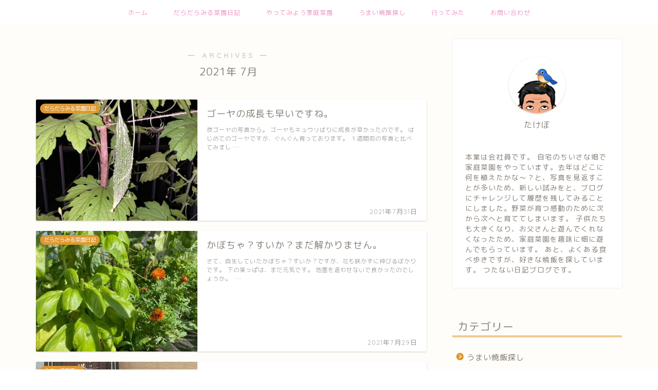

--- FILE ---
content_type: text/html; charset=UTF-8
request_url: https://comfortable-takebowki.com/2021/07
body_size: 20579
content:
<!DOCTYPE html>
<html lang="ja">
<head prefix="og: http://ogp.me/ns# fb: http://ogp.me/ns/fb# article: http://ogp.me/ns/article#">
<meta charset="utf-8">
<meta http-equiv="X-UA-Compatible" content="IE=edge">
<meta name="viewport" content="width=device-width, initial-scale=1">
<!-- ここからOGP -->
<meta property="og:type" content="blog">
<meta property="og:title" content="はにおの家庭菜園日記｜">
<meta property="og:url" content="https://comfortable-takebowki.com">
<meta property="og:description" content="">
<meta property="og:image" content="http://jin-demo.jp/demo-9/wp-content/uploads/2019/03/ogp-1.png">
<meta property="og:site_name" content="はにおの家庭菜園日記">
<meta property="fb:admins" content="">
<meta name="twitter:card" content="summary_large_image">
<!-- ここまでOGP --> 

<link rel="canonical" href="https://comfortable-takebowki.com">
<title>7月, 2021 - はにおの家庭菜園日記</title>

		<!-- All in One SEO 4.8.0 - aioseo.com -->
	<meta name="robots" content="max-image-preview:large" />
	<meta name="google-site-verification" content="EC9LF2WdWo0V8tCE5natV7AXk1KB1JzXK2kkTbeWmQQ" />
	<link rel="canonical" href="https://comfortable-takebowki.com/2021/07" />
	<link rel="next" href="https://comfortable-takebowki.com/2021/07/page/2" />
	<meta name="generator" content="All in One SEO (AIOSEO) 4.8.0" />
		<script type="application/ld+json" class="aioseo-schema">
			{"@context":"https:\/\/schema.org","@graph":[{"@type":"BreadcrumbList","@id":"https:\/\/comfortable-takebowki.com\/2021\/07#breadcrumblist","itemListElement":[{"@type":"ListItem","@id":"https:\/\/comfortable-takebowki.com\/#listItem","position":1,"name":"\u5bb6","item":"https:\/\/comfortable-takebowki.com\/","nextItem":{"@type":"ListItem","@id":"https:\/\/comfortable-takebowki.com\/2021\/#listItem","name":"2021"}},{"@type":"ListItem","@id":"https:\/\/comfortable-takebowki.com\/2021\/#listItem","position":2,"name":"2021","item":"https:\/\/comfortable-takebowki.com\/2021\/","nextItem":{"@type":"ListItem","@id":"https:\/\/comfortable-takebowki.com\/2021\/07\/#listItem","name":"7\u6708, 2021"},"previousItem":{"@type":"ListItem","@id":"https:\/\/comfortable-takebowki.com\/#listItem","name":"\u5bb6"}},{"@type":"ListItem","@id":"https:\/\/comfortable-takebowki.com\/2021\/07\/#listItem","position":3,"name":"7\u6708, 2021","previousItem":{"@type":"ListItem","@id":"https:\/\/comfortable-takebowki.com\/2021\/#listItem","name":"2021"}}]},{"@type":"CollectionPage","@id":"https:\/\/comfortable-takebowki.com\/2021\/07#collectionpage","url":"https:\/\/comfortable-takebowki.com\/2021\/07","name":"7\u6708, 2021 - \u306f\u306b\u304a\u306e\u5bb6\u5ead\u83dc\u5712\u65e5\u8a18","inLanguage":"ja","isPartOf":{"@id":"https:\/\/comfortable-takebowki.com\/#website"},"breadcrumb":{"@id":"https:\/\/comfortable-takebowki.com\/2021\/07#breadcrumblist"}},{"@type":"Organization","@id":"https:\/\/comfortable-takebowki.com\/#organization","name":"\u3053\u3093\u3075\u3049\u305f\u30d6\u30ed\u30b0","url":"https:\/\/comfortable-takebowki.com\/"},{"@type":"WebSite","@id":"https:\/\/comfortable-takebowki.com\/#website","url":"https:\/\/comfortable-takebowki.com\/","name":"\u306f\u306b\u304a\u306e\u5bb6\u5ead\u83dc\u5712\u65e5\u8a18","inLanguage":"ja","publisher":{"@id":"https:\/\/comfortable-takebowki.com\/#organization"}}]}
		</script>
		<!-- All in One SEO -->

<link rel='dns-prefetch' href='//cdnjs.cloudflare.com' />
<link rel="alternate" type="application/rss+xml" title="はにおの家庭菜園日記 &raquo; フィード" href="https://comfortable-takebowki.com/feed" />
<link rel="alternate" type="application/rss+xml" title="はにおの家庭菜園日記 &raquo; コメントフィード" href="https://comfortable-takebowki.com/comments/feed" />
<style id='wp-img-auto-sizes-contain-inline-css' type='text/css'>
img:is([sizes=auto i],[sizes^="auto," i]){contain-intrinsic-size:3000px 1500px}
/*# sourceURL=wp-img-auto-sizes-contain-inline-css */
</style>
<style id='wp-emoji-styles-inline-css' type='text/css'>

	img.wp-smiley, img.emoji {
		display: inline !important;
		border: none !important;
		box-shadow: none !important;
		height: 1em !important;
		width: 1em !important;
		margin: 0 0.07em !important;
		vertical-align: -0.1em !important;
		background: none !important;
		padding: 0 !important;
	}
/*# sourceURL=wp-emoji-styles-inline-css */
</style>
<style id='wp-block-library-inline-css' type='text/css'>
:root{--wp-block-synced-color:#7a00df;--wp-block-synced-color--rgb:122,0,223;--wp-bound-block-color:var(--wp-block-synced-color);--wp-editor-canvas-background:#ddd;--wp-admin-theme-color:#007cba;--wp-admin-theme-color--rgb:0,124,186;--wp-admin-theme-color-darker-10:#006ba1;--wp-admin-theme-color-darker-10--rgb:0,107,160.5;--wp-admin-theme-color-darker-20:#005a87;--wp-admin-theme-color-darker-20--rgb:0,90,135;--wp-admin-border-width-focus:2px}@media (min-resolution:192dpi){:root{--wp-admin-border-width-focus:1.5px}}.wp-element-button{cursor:pointer}:root .has-very-light-gray-background-color{background-color:#eee}:root .has-very-dark-gray-background-color{background-color:#313131}:root .has-very-light-gray-color{color:#eee}:root .has-very-dark-gray-color{color:#313131}:root .has-vivid-green-cyan-to-vivid-cyan-blue-gradient-background{background:linear-gradient(135deg,#00d084,#0693e3)}:root .has-purple-crush-gradient-background{background:linear-gradient(135deg,#34e2e4,#4721fb 50%,#ab1dfe)}:root .has-hazy-dawn-gradient-background{background:linear-gradient(135deg,#faaca8,#dad0ec)}:root .has-subdued-olive-gradient-background{background:linear-gradient(135deg,#fafae1,#67a671)}:root .has-atomic-cream-gradient-background{background:linear-gradient(135deg,#fdd79a,#004a59)}:root .has-nightshade-gradient-background{background:linear-gradient(135deg,#330968,#31cdcf)}:root .has-midnight-gradient-background{background:linear-gradient(135deg,#020381,#2874fc)}:root{--wp--preset--font-size--normal:16px;--wp--preset--font-size--huge:42px}.has-regular-font-size{font-size:1em}.has-larger-font-size{font-size:2.625em}.has-normal-font-size{font-size:var(--wp--preset--font-size--normal)}.has-huge-font-size{font-size:var(--wp--preset--font-size--huge)}.has-text-align-center{text-align:center}.has-text-align-left{text-align:left}.has-text-align-right{text-align:right}.has-fit-text{white-space:nowrap!important}#end-resizable-editor-section{display:none}.aligncenter{clear:both}.items-justified-left{justify-content:flex-start}.items-justified-center{justify-content:center}.items-justified-right{justify-content:flex-end}.items-justified-space-between{justify-content:space-between}.screen-reader-text{border:0;clip-path:inset(50%);height:1px;margin:-1px;overflow:hidden;padding:0;position:absolute;width:1px;word-wrap:normal!important}.screen-reader-text:focus{background-color:#ddd;clip-path:none;color:#444;display:block;font-size:1em;height:auto;left:5px;line-height:normal;padding:15px 23px 14px;text-decoration:none;top:5px;width:auto;z-index:100000}html :where(.has-border-color){border-style:solid}html :where([style*=border-top-color]){border-top-style:solid}html :where([style*=border-right-color]){border-right-style:solid}html :where([style*=border-bottom-color]){border-bottom-style:solid}html :where([style*=border-left-color]){border-left-style:solid}html :where([style*=border-width]){border-style:solid}html :where([style*=border-top-width]){border-top-style:solid}html :where([style*=border-right-width]){border-right-style:solid}html :where([style*=border-bottom-width]){border-bottom-style:solid}html :where([style*=border-left-width]){border-left-style:solid}html :where(img[class*=wp-image-]){height:auto;max-width:100%}:where(figure){margin:0 0 1em}html :where(.is-position-sticky){--wp-admin--admin-bar--position-offset:var(--wp-admin--admin-bar--height,0px)}@media screen and (max-width:600px){html :where(.is-position-sticky){--wp-admin--admin-bar--position-offset:0px}}

/*# sourceURL=wp-block-library-inline-css */
</style><style id='global-styles-inline-css' type='text/css'>
:root{--wp--preset--aspect-ratio--square: 1;--wp--preset--aspect-ratio--4-3: 4/3;--wp--preset--aspect-ratio--3-4: 3/4;--wp--preset--aspect-ratio--3-2: 3/2;--wp--preset--aspect-ratio--2-3: 2/3;--wp--preset--aspect-ratio--16-9: 16/9;--wp--preset--aspect-ratio--9-16: 9/16;--wp--preset--color--black: #000000;--wp--preset--color--cyan-bluish-gray: #abb8c3;--wp--preset--color--white: #ffffff;--wp--preset--color--pale-pink: #f78da7;--wp--preset--color--vivid-red: #cf2e2e;--wp--preset--color--luminous-vivid-orange: #ff6900;--wp--preset--color--luminous-vivid-amber: #fcb900;--wp--preset--color--light-green-cyan: #7bdcb5;--wp--preset--color--vivid-green-cyan: #00d084;--wp--preset--color--pale-cyan-blue: #8ed1fc;--wp--preset--color--vivid-cyan-blue: #0693e3;--wp--preset--color--vivid-purple: #9b51e0;--wp--preset--gradient--vivid-cyan-blue-to-vivid-purple: linear-gradient(135deg,rgb(6,147,227) 0%,rgb(155,81,224) 100%);--wp--preset--gradient--light-green-cyan-to-vivid-green-cyan: linear-gradient(135deg,rgb(122,220,180) 0%,rgb(0,208,130) 100%);--wp--preset--gradient--luminous-vivid-amber-to-luminous-vivid-orange: linear-gradient(135deg,rgb(252,185,0) 0%,rgb(255,105,0) 100%);--wp--preset--gradient--luminous-vivid-orange-to-vivid-red: linear-gradient(135deg,rgb(255,105,0) 0%,rgb(207,46,46) 100%);--wp--preset--gradient--very-light-gray-to-cyan-bluish-gray: linear-gradient(135deg,rgb(238,238,238) 0%,rgb(169,184,195) 100%);--wp--preset--gradient--cool-to-warm-spectrum: linear-gradient(135deg,rgb(74,234,220) 0%,rgb(151,120,209) 20%,rgb(207,42,186) 40%,rgb(238,44,130) 60%,rgb(251,105,98) 80%,rgb(254,248,76) 100%);--wp--preset--gradient--blush-light-purple: linear-gradient(135deg,rgb(255,206,236) 0%,rgb(152,150,240) 100%);--wp--preset--gradient--blush-bordeaux: linear-gradient(135deg,rgb(254,205,165) 0%,rgb(254,45,45) 50%,rgb(107,0,62) 100%);--wp--preset--gradient--luminous-dusk: linear-gradient(135deg,rgb(255,203,112) 0%,rgb(199,81,192) 50%,rgb(65,88,208) 100%);--wp--preset--gradient--pale-ocean: linear-gradient(135deg,rgb(255,245,203) 0%,rgb(182,227,212) 50%,rgb(51,167,181) 100%);--wp--preset--gradient--electric-grass: linear-gradient(135deg,rgb(202,248,128) 0%,rgb(113,206,126) 100%);--wp--preset--gradient--midnight: linear-gradient(135deg,rgb(2,3,129) 0%,rgb(40,116,252) 100%);--wp--preset--font-size--small: 13px;--wp--preset--font-size--medium: 20px;--wp--preset--font-size--large: 36px;--wp--preset--font-size--x-large: 42px;--wp--preset--spacing--20: 0.44rem;--wp--preset--spacing--30: 0.67rem;--wp--preset--spacing--40: 1rem;--wp--preset--spacing--50: 1.5rem;--wp--preset--spacing--60: 2.25rem;--wp--preset--spacing--70: 3.38rem;--wp--preset--spacing--80: 5.06rem;--wp--preset--shadow--natural: 6px 6px 9px rgba(0, 0, 0, 0.2);--wp--preset--shadow--deep: 12px 12px 50px rgba(0, 0, 0, 0.4);--wp--preset--shadow--sharp: 6px 6px 0px rgba(0, 0, 0, 0.2);--wp--preset--shadow--outlined: 6px 6px 0px -3px rgb(255, 255, 255), 6px 6px rgb(0, 0, 0);--wp--preset--shadow--crisp: 6px 6px 0px rgb(0, 0, 0);}:where(.is-layout-flex){gap: 0.5em;}:where(.is-layout-grid){gap: 0.5em;}body .is-layout-flex{display: flex;}.is-layout-flex{flex-wrap: wrap;align-items: center;}.is-layout-flex > :is(*, div){margin: 0;}body .is-layout-grid{display: grid;}.is-layout-grid > :is(*, div){margin: 0;}:where(.wp-block-columns.is-layout-flex){gap: 2em;}:where(.wp-block-columns.is-layout-grid){gap: 2em;}:where(.wp-block-post-template.is-layout-flex){gap: 1.25em;}:where(.wp-block-post-template.is-layout-grid){gap: 1.25em;}.has-black-color{color: var(--wp--preset--color--black) !important;}.has-cyan-bluish-gray-color{color: var(--wp--preset--color--cyan-bluish-gray) !important;}.has-white-color{color: var(--wp--preset--color--white) !important;}.has-pale-pink-color{color: var(--wp--preset--color--pale-pink) !important;}.has-vivid-red-color{color: var(--wp--preset--color--vivid-red) !important;}.has-luminous-vivid-orange-color{color: var(--wp--preset--color--luminous-vivid-orange) !important;}.has-luminous-vivid-amber-color{color: var(--wp--preset--color--luminous-vivid-amber) !important;}.has-light-green-cyan-color{color: var(--wp--preset--color--light-green-cyan) !important;}.has-vivid-green-cyan-color{color: var(--wp--preset--color--vivid-green-cyan) !important;}.has-pale-cyan-blue-color{color: var(--wp--preset--color--pale-cyan-blue) !important;}.has-vivid-cyan-blue-color{color: var(--wp--preset--color--vivid-cyan-blue) !important;}.has-vivid-purple-color{color: var(--wp--preset--color--vivid-purple) !important;}.has-black-background-color{background-color: var(--wp--preset--color--black) !important;}.has-cyan-bluish-gray-background-color{background-color: var(--wp--preset--color--cyan-bluish-gray) !important;}.has-white-background-color{background-color: var(--wp--preset--color--white) !important;}.has-pale-pink-background-color{background-color: var(--wp--preset--color--pale-pink) !important;}.has-vivid-red-background-color{background-color: var(--wp--preset--color--vivid-red) !important;}.has-luminous-vivid-orange-background-color{background-color: var(--wp--preset--color--luminous-vivid-orange) !important;}.has-luminous-vivid-amber-background-color{background-color: var(--wp--preset--color--luminous-vivid-amber) !important;}.has-light-green-cyan-background-color{background-color: var(--wp--preset--color--light-green-cyan) !important;}.has-vivid-green-cyan-background-color{background-color: var(--wp--preset--color--vivid-green-cyan) !important;}.has-pale-cyan-blue-background-color{background-color: var(--wp--preset--color--pale-cyan-blue) !important;}.has-vivid-cyan-blue-background-color{background-color: var(--wp--preset--color--vivid-cyan-blue) !important;}.has-vivid-purple-background-color{background-color: var(--wp--preset--color--vivid-purple) !important;}.has-black-border-color{border-color: var(--wp--preset--color--black) !important;}.has-cyan-bluish-gray-border-color{border-color: var(--wp--preset--color--cyan-bluish-gray) !important;}.has-white-border-color{border-color: var(--wp--preset--color--white) !important;}.has-pale-pink-border-color{border-color: var(--wp--preset--color--pale-pink) !important;}.has-vivid-red-border-color{border-color: var(--wp--preset--color--vivid-red) !important;}.has-luminous-vivid-orange-border-color{border-color: var(--wp--preset--color--luminous-vivid-orange) !important;}.has-luminous-vivid-amber-border-color{border-color: var(--wp--preset--color--luminous-vivid-amber) !important;}.has-light-green-cyan-border-color{border-color: var(--wp--preset--color--light-green-cyan) !important;}.has-vivid-green-cyan-border-color{border-color: var(--wp--preset--color--vivid-green-cyan) !important;}.has-pale-cyan-blue-border-color{border-color: var(--wp--preset--color--pale-cyan-blue) !important;}.has-vivid-cyan-blue-border-color{border-color: var(--wp--preset--color--vivid-cyan-blue) !important;}.has-vivid-purple-border-color{border-color: var(--wp--preset--color--vivid-purple) !important;}.has-vivid-cyan-blue-to-vivid-purple-gradient-background{background: var(--wp--preset--gradient--vivid-cyan-blue-to-vivid-purple) !important;}.has-light-green-cyan-to-vivid-green-cyan-gradient-background{background: var(--wp--preset--gradient--light-green-cyan-to-vivid-green-cyan) !important;}.has-luminous-vivid-amber-to-luminous-vivid-orange-gradient-background{background: var(--wp--preset--gradient--luminous-vivid-amber-to-luminous-vivid-orange) !important;}.has-luminous-vivid-orange-to-vivid-red-gradient-background{background: var(--wp--preset--gradient--luminous-vivid-orange-to-vivid-red) !important;}.has-very-light-gray-to-cyan-bluish-gray-gradient-background{background: var(--wp--preset--gradient--very-light-gray-to-cyan-bluish-gray) !important;}.has-cool-to-warm-spectrum-gradient-background{background: var(--wp--preset--gradient--cool-to-warm-spectrum) !important;}.has-blush-light-purple-gradient-background{background: var(--wp--preset--gradient--blush-light-purple) !important;}.has-blush-bordeaux-gradient-background{background: var(--wp--preset--gradient--blush-bordeaux) !important;}.has-luminous-dusk-gradient-background{background: var(--wp--preset--gradient--luminous-dusk) !important;}.has-pale-ocean-gradient-background{background: var(--wp--preset--gradient--pale-ocean) !important;}.has-electric-grass-gradient-background{background: var(--wp--preset--gradient--electric-grass) !important;}.has-midnight-gradient-background{background: var(--wp--preset--gradient--midnight) !important;}.has-small-font-size{font-size: var(--wp--preset--font-size--small) !important;}.has-medium-font-size{font-size: var(--wp--preset--font-size--medium) !important;}.has-large-font-size{font-size: var(--wp--preset--font-size--large) !important;}.has-x-large-font-size{font-size: var(--wp--preset--font-size--x-large) !important;}
/*# sourceURL=global-styles-inline-css */
</style>

<style id='classic-theme-styles-inline-css' type='text/css'>
/*! This file is auto-generated */
.wp-block-button__link{color:#fff;background-color:#32373c;border-radius:9999px;box-shadow:none;text-decoration:none;padding:calc(.667em + 2px) calc(1.333em + 2px);font-size:1.125em}.wp-block-file__button{background:#32373c;color:#fff;text-decoration:none}
/*# sourceURL=/wp-includes/css/classic-themes.min.css */
</style>
<link rel='stylesheet' id='contact-form-7-css' href='https://comfortable-takebowki.com/wp-content/plugins/contact-form-7/includes/css/styles.css?ver=6.0.5' type='text/css' media='all' />
<link rel='stylesheet' id='parent-style-css' href='https://comfortable-takebowki.com/wp-content/themes/jin/style.css?ver=6.9' type='text/css' media='all' />
<link rel='stylesheet' id='theme-style-css' href='https://comfortable-takebowki.com/wp-content/themes/jin-child/style.css?ver=6.9' type='text/css' media='all' />
<link rel='stylesheet' id='swiper-style-css' href='https://cdnjs.cloudflare.com/ajax/libs/Swiper/4.0.7/css/swiper.min.css?ver=6.9' type='text/css' media='all' />
<link rel='stylesheet' id='newpost-catch-css' href='https://comfortable-takebowki.com/wp-content/plugins/newpost-catch/style.css?ver=6.9' type='text/css' media='all' />
<style id='quads-styles-inline-css' type='text/css'>

    .quads-location ins.adsbygoogle {
        background: transparent !important;
    }.quads-location .quads_rotator_img{ opacity:1 !important;}
    .quads.quads_ad_container { display: grid; grid-template-columns: auto; grid-gap: 10px; padding: 10px; }
    .grid_image{animation: fadeIn 0.5s;-webkit-animation: fadeIn 0.5s;-moz-animation: fadeIn 0.5s;
        -o-animation: fadeIn 0.5s;-ms-animation: fadeIn 0.5s;}
    .quads-ad-label { font-size: 12px; text-align: center; color: #333;}
    .quads_click_impression { display: none;} .quads-location, .quads-ads-space{max-width:100%;} @media only screen and (max-width: 480px) { .quads-ads-space, .penci-builder-element .quads-ads-space{max-width:340px;}}
/*# sourceURL=quads-styles-inline-css */
</style>
<script type="text/javascript" src="https://comfortable-takebowki.com/wp-includes/js/jquery/jquery.min.js?ver=3.7.1" id="jquery-core-js"></script>
<script type="text/javascript" src="https://comfortable-takebowki.com/wp-includes/js/jquery/jquery-migrate.min.js?ver=3.4.1" id="jquery-migrate-js"></script>
<script type="text/javascript" id="quads-scripts-js-extra">
/* <![CDATA[ */
var quads = {"version":"2.0.88","allowed_click":"3","quads_click_limit":"3","quads_ban_duration":"7"};
//# sourceURL=quads-scripts-js-extra
/* ]]> */
</script>
<script type="text/javascript" src="https://comfortable-takebowki.com/wp-content/plugins/quick-adsense-reloaded/assets/js/fraud_protection.min.js?ver=2.0.88" id="quads-scripts-js"></script>
<link rel="https://api.w.org/" href="https://comfortable-takebowki.com/wp-json/" /><script src="//pagead2.googlesyndication.com/pagead/js/adsbygoogle.js"></script><script>document.cookie = 'quads_browser_width='+screen.width;</script>	<style type="text/css">
		#wrapper {
			background-color: #fffdf9;
			background-image: url();
					}

		.related-entry-headline-text span:before,
		#comment-title span:before,
		#reply-title span:before {
			background-color: #dd962c;
			border-color: #dd962c !important;
		}

		#breadcrumb:after,
		#page-top a {
			background-color: #c9b29b;
		}

		#footer-widget-area {
			background-color: #c9b29b;
			border: none !important;
		}

		.footer-inner a #copyright,
		#copyright-center {
			border-color: taransparent !important;
			color: #847d76 !important;
		}

		.page-top-footer a {
			color: #c9b29b !important;
		}

		#breadcrumb ul li,
		#breadcrumb ul li a {
			color: #c9b29b !important;
		}

		body,
		a,
		a:link,
		a:visited,
		.my-profile,
		.widgettitle,
		.tabBtn-mag label {
			color: #847d76;
		}

		a:hover {
			color: #e56424;
		}

		.widget_nav_menu ul>li>a:before,
		.widget_categories ul>li>a:before,
		.widget_pages ul>li>a:before,
		.widget_recent_entries ul>li>a:before,
		.widget_archive ul>li>a:before,
		.widget_archive form:after,
		.widget_categories form:after,
		.widget_nav_menu ul>li>ul.sub-menu>li>a:before,
		.widget_categories ul>li>.children>li>a:before,
		.widget_pages ul>li>.children>li>a:before,
		.widget_nav_menu ul>li>ul.sub-menu>li>ul.sub-menu li>a:before,
		.widget_categories ul>li>.children>li>.children li>a:before,
		.widget_pages ul>li>.children>li>.children li>a:before {
			color: #dd962c;
		}

		.widget_nav_menu ul .sub-menu .sub-menu li a:before {
			background-color: #847d76 !important;
		}
		.d--labeling-act-border{
			border-color: rgba(132,125,118,0.18);
		}
		.c--labeling-act.d--labeling-act-solid{
			background-color: rgba(132,125,118,0.06);
		}
		.a--labeling-act{
			color: rgba(132,125,118,0.6);
		}
		.a--labeling-small-act span{
			background-color: rgba(132,125,118,0.21);
		}
		.c--labeling-act.d--labeling-act-strong{
			background-color: rgba(132,125,118,0.045);
		}
		.d--labeling-act-strong .a--labeling-act{
			color: rgba(132,125,118,0.75);
		}


		footer .footer-widget,
		footer .footer-widget a,
		footer .footer-widget ul li,
		.footer-widget.widget_nav_menu ul>li>a:before,
		.footer-widget.widget_categories ul>li>a:before,
		.footer-widget.widget_recent_entries ul>li>a:before,
		.footer-widget.widget_pages ul>li>a:before,
		.footer-widget.widget_archive ul>li>a:before,
		footer .widget_tag_cloud .tagcloud a:before {
			color: #7a6e71 !important;
			border-color: #7a6e71 !important;
		}

		footer .footer-widget .widgettitle {
			color: #7a6e71 !important;
			border-color: #dd9933 !important;
		}

		footer .widget_nav_menu ul .children .children li a:before,
		footer .widget_categories ul .children .children li a:before,
		footer .widget_nav_menu ul .sub-menu .sub-menu li a:before {
			background-color: #7a6e71 !important;
		}

		#drawernav a:hover,
		.post-list-title,
		#prev-next p,
		#toc_container .toc_list li a {
			color: #847d76 !important;
		}

		#header-box {
			background-color: #ffffff;
		}

		@media (min-width: 768px) {

			#header-box .header-box10-bg:before,
			#header-box .header-box11-bg:before {
				border-radius: 2px;
			}
		}

		@media (min-width: 768px) {
			.top-image-meta {
				margin-top: calc(0px - 30px);
			}
		}

		@media (min-width: 1200px) {
			.top-image-meta {
				margin-top: calc(0px);
			}
		}

		.pickup-contents:before {
			background-color: #ffffff !important;
		}

		.main-image-text {
			color: #79f289;
		}

		.main-image-text-sub {
			color: #81d742;
		}

		@media (min-width: 481px) {
			#site-info {
				padding-top: 15px !important;
				padding-bottom: 15px !important;
			}
		}

		#site-info span a {
			color: #dd9933 !important;
		}

		#headmenu .headsns .line a svg {
			fill: #ea93bf !important;
		}

		#headmenu .headsns a,
		#headmenu {
			color: #ea93bf !important;
			border-color: #ea93bf !important;
		}

		.profile-follow .line-sns a svg {
			fill: #dd962c !important;
		}

		.profile-follow .line-sns a:hover svg {
			fill: #dd9933 !important;
		}

		.profile-follow a {
			color: #dd962c !important;
			border-color: #dd962c !important;
		}

		.profile-follow a:hover,
		#headmenu .headsns a:hover {
			color: #dd9933 !important;
			border-color: #dd9933 !important;
		}

		.search-box:hover {
			color: #dd9933 !important;
			border-color: #dd9933 !important;
		}

		#header #headmenu .headsns .line a:hover svg {
			fill: #dd9933 !important;
		}

		.cps-icon-bar,
		#navtoggle:checked+.sp-menu-open .cps-icon-bar {
			background-color: #dd9933;
		}

		#nav-container {
			background-color: #ffffff;
		}

		.menu-box .menu-item svg {
			fill: #ea93bf;
		}

		#drawernav ul.menu-box>li>a,
		#drawernav2 ul.menu-box>li>a,
		#drawernav3 ul.menu-box>li>a,
		#drawernav4 ul.menu-box>li>a,
		#drawernav5 ul.menu-box>li>a,
		#drawernav ul.menu-box>li.menu-item-has-children:after,
		#drawernav2 ul.menu-box>li.menu-item-has-children:after,
		#drawernav3 ul.menu-box>li.menu-item-has-children:after,
		#drawernav4 ul.menu-box>li.menu-item-has-children:after,
		#drawernav5 ul.menu-box>li.menu-item-has-children:after {
			color: #ea93bf !important;
		}

		#drawernav ul.menu-box li a,
		#drawernav2 ul.menu-box li a,
		#drawernav3 ul.menu-box li a,
		#drawernav4 ul.menu-box li a,
		#drawernav5 ul.menu-box li a {
			font-size: 12px !important;
		}

		#drawernav3 ul.menu-box>li {
			color: #847d76 !important;
		}

		#drawernav4 .menu-box>.menu-item>a:after,
		#drawernav3 .menu-box>.menu-item>a:after,
		#drawernav .menu-box>.menu-item>a:after {
			background-color: #ea93bf !important;
		}

		#drawernav2 .menu-box>.menu-item:hover,
		#drawernav5 .menu-box>.menu-item:hover {
			border-top-color: #dd962c !important;
		}

		.cps-info-bar a {
			background-color: #dd9933 !important;
		}

		@media (min-width: 768px) {
			.post-list-mag .post-list-item:not(:nth-child(2n)) {
				margin-right: 2.6%;
			}
		}

		@media (min-width: 768px) {

			#tab-1:checked~.tabBtn-mag li [for="tab-1"]:after,
			#tab-2:checked~.tabBtn-mag li [for="tab-2"]:after,
			#tab-3:checked~.tabBtn-mag li [for="tab-3"]:after,
			#tab-4:checked~.tabBtn-mag li [for="tab-4"]:after {
				border-top-color: #dd962c !important;
			}

			.tabBtn-mag label {
				border-bottom-color: #dd962c !important;
			}
		}

		#tab-1:checked~.tabBtn-mag li [for="tab-1"],
		#tab-2:checked~.tabBtn-mag li [for="tab-2"],
		#tab-3:checked~.tabBtn-mag li [for="tab-3"],
		#tab-4:checked~.tabBtn-mag li [for="tab-4"],
		#prev-next a.next:after,
		#prev-next a.prev:after,
		.more-cat-button a:hover span:before {
			background-color: #dd962c !important;
		}


		.swiper-slide .post-list-cat,
		.post-list-mag .post-list-cat,
		.post-list-mag3col .post-list-cat,
		.post-list-mag-sp1col .post-list-cat,
		.swiper-pagination-bullet-active,
		.pickup-cat,
		.post-list .post-list-cat,
		#breadcrumb .bcHome a:hover span:before,
		.popular-item:nth-child(1) .pop-num,
		.popular-item:nth-child(2) .pop-num,
		.popular-item:nth-child(3) .pop-num {
			background-color: #dd9933 !important;
		}

		.sidebar-btn a,
		.profile-sns-menu {
			background-color: #dd9933 !important;
		}

		.sp-sns-menu a,
		.pickup-contents-box a:hover .pickup-title {
			border-color: #dd962c !important;
			color: #dd962c !important;
		}

		.pickup-image:after {
			display: none;
		}

		.pro-line svg {
			fill: #dd962c !important;
		}

		.cps-post-cat a,
		.meta-cat,
		.popular-cat {
			background-color: #dd9933 !important;
			border-color: #dd9933 !important;
		}

		.tagicon,
		.tag-box a,
		#toc_container .toc_list>li,
		#toc_container .toc_title {
			color: #dd962c !important;
		}

		.widget_tag_cloud a::before {
			color: #847d76 !important;
		}

		.tag-box a,
		#toc_container:before {
			border-color: #dd962c !important;
		}

		.cps-post-cat a:hover {
			color: #e56424 !important;
		}

		.pagination li:not([class*="current"]) a:hover,
		.widget_tag_cloud a:hover {
			background-color: #dd962c !important;
		}

		.pagination li:not([class*="current"]) a:hover {
			opacity: 0.5 !important;
		}

		.pagination li.current a {
			background-color: #dd962c !important;
			border-color: #dd962c !important;
		}

		.nextpage a:hover span {
			color: #dd962c !important;
			border-color: #dd962c !important;
		}

		.cta-content:before {
			background-color: #8224e3 !important;
		}

		.cta-text,
		.info-title {
			color: #ffffff !important;
		}

		#footer-widget-area.footer_style1 .widgettitle {
			border-color: #dd9933 !important;
		}

		.sidebar_style1 .widgettitle,
		.sidebar_style5 .widgettitle {
			border-color: #dd962c !important;
		}

		.sidebar_style2 .widgettitle,
		.sidebar_style4 .widgettitle,
		.sidebar_style6 .widgettitle,
		#home-bottom-widget .widgettitle,
		#home-top-widget .widgettitle,
		#post-bottom-widget .widgettitle,
		#post-top-widget .widgettitle {
			background-color: #dd962c !important;
		}

		#home-bottom-widget .widget_search .search-box input[type="submit"],
		#home-top-widget .widget_search .search-box input[type="submit"],
		#post-bottom-widget .widget_search .search-box input[type="submit"],
		#post-top-widget .widget_search .search-box input[type="submit"] {
			background-color: #dd9933 !important;
		}

		.tn-logo-size {
			font-size: 25% !important;
		}

		@media (min-width: 481px) {
			.tn-logo-size img {
				width: calc(25%*0.5) !important;
			}
		}

		@media (min-width: 768px) {
			.tn-logo-size img {
				width: calc(25%*2.2) !important;
			}
		}

		@media (min-width: 1200px) {
			.tn-logo-size img {
				width: 25% !important;
			}
		}

		.sp-logo-size {
			font-size: 13% !important;
		}

		.sp-logo-size img {
			width: 13% !important;
		}

		.cps-post-main ul>li:before,
		.cps-post-main ol>li:before {
			background-color: #dd9933 !important;
		}

		.profile-card .profile-title {
			background-color: #dd962c !important;
		}

		.profile-card {
			border-color: #dd962c !important;
		}

		.cps-post-main a {
			color: #e56424;
		}

		.cps-post-main .marker {
			background: -webkit-linear-gradient(transparent 60%, #ffd6e7 0%);
			background: linear-gradient(transparent 60%, #ffd6e7 0%);
		}

		.cps-post-main .marker2 {
			background: -webkit-linear-gradient(transparent 80%, #82d0e0 0%);
			background: linear-gradient(transparent 80%, #82d0e0 0%);
		}

		.cps-post-main .jic-sc {
			color: #dd9933;
		}


		.simple-box1 {
			border-color: #51a5d6 !important;
		}

		.simple-box2 {
			border-color: #f2bf7d !important;
		}

		.simple-box3 {
			border-color: #2294d6 !important;
		}

		.simple-box4 {
			border-color: #7badd8 !important;
		}

		.simple-box4:before {
			background-color: #7badd8;
		}

		.simple-box5 {
			border-color: #e896c7 !important;
		}

		.simple-box5:before {
			background-color: #e896c7;
		}

		.simple-box6 {
			background-color: #fffdef !important;
		}

		.simple-box7 {
			border-color: #def1f9 !important;
		}

		.simple-box7:before {
			background-color: #def1f9 !important;
		}

		.simple-box8 {
			border-color: #96ddc1 !important;
		}

		.simple-box8:before {
			background-color: #96ddc1 !important;
		}

		.simple-box9:before {
			background-color: #e1c0e8 !important;
		}

		.simple-box9:after {
			border-color: #e1c0e8 #e1c0e8 #fffdf9 #fffdf9 !important;
		}

		.kaisetsu-box1:before,
		.kaisetsu-box1-title {
			background-color: #ffb49e !important;
		}

		.kaisetsu-box2 {
			border-color: #68d6cb !important;
		}

		.kaisetsu-box2-title {
			background-color: #68d6cb !important;
		}

		.kaisetsu-box4 {
			border-color: #ea91a9 !important;
		}

		.kaisetsu-box4-title {
			background-color: #ea91a9 !important;
		}

		.kaisetsu-box5:before {
			background-color: #57b3ba !important;
		}

		.kaisetsu-box5-title {
			background-color: #57b3ba !important;
		}

		.concept-box1 {
			border-color: #85db8f !important;
		}

		.concept-box1:after {
			background-color: #85db8f !important;
		}

		.concept-box1:before {
			content: "ポイント" !important;
			color: #85db8f !important;
		}

		.concept-box2 {
			border-color: #f7cf6a !important;
		}

		.concept-box2:after {
			background-color: #f7cf6a !important;
		}

		.concept-box2:before {
			content: "注意点" !important;
			color: #f7cf6a !important;
		}

		.concept-box3 {
			border-color: #86cee8 !important;
		}

		.concept-box3:after {
			background-color: #86cee8 !important;
		}

		.concept-box3:before {
			content: "良い例" !important;
			color: #86cee8 !important;
		}

		.concept-box4 {
			border-color: #ed8989 !important;
		}

		.concept-box4:after {
			background-color: #ed8989 !important;
		}

		.concept-box4:before {
			content: "悪い例" !important;
			color: #ed8989 !important;
		}

		.concept-box5 {
			border-color: #9e9e9e !important;
		}

		.concept-box5:after {
			background-color: #9e9e9e !important;
		}

		.concept-box5:before {
			content: "参考" !important;
			color: #9e9e9e !important;
		}

		.concept-box6 {
			border-color: #8eaced !important;
		}

		.concept-box6:after {
			background-color: #8eaced !important;
		}

		.concept-box6:before {
			content: "メモ" !important;
			color: #8eaced !important;
		}

		.innerlink-box1,
		.blog-card {
			border-color: #ff6868 !important;
		}

		.innerlink-box1-title {
			background-color: #ff6868 !important;
			border-color: #ff6868 !important;
		}

		.innerlink-box1:before,
		.blog-card-hl-box {
			background-color: #ff6868 !important;
		}

		.concept-box1:before,
		.concept-box2:before,
		.concept-box3:before,
		.concept-box4:before,
		.concept-box5:before,
		.concept-box6:before {
			background-color: #fffdf9;
			background-image: url();
		}

		.concept-box1:after,
		.concept-box2:after,
		.concept-box3:after,
		.concept-box4:after,
		.concept-box5:after,
		.concept-box6:after {
			border-color: #fffdf9;
			border-image: url() 27 23 / 50px 30px / 1rem round space0 / 5px 5px;
		}

		.jin-ac-box01-title::after {
			color: #dd962c;
		}

		.color-button01 a,
		.color-button01 a:hover,
		.color-button01:before {
			background-color: #1e73be !important;
		}

		.top-image-btn-color a,
		.top-image-btn-color a:hover,
		.top-image-btn-color:before {
			background-color: #81d742 !important;
		}

		.color-button02 a,
		.color-button02 a:hover,
		.color-button02:before {
			background-color: #86d7e8 !important;
		}

		.color-button01-big a,
		.color-button01-big a:hover,
		.color-button01-big:before {
			background-color: #86d7e8 !important;
		}

		.color-button01-big a,
		.color-button01-big:before {
			border-radius: 50px !important;
		}

		.color-button01-big a {
			padding-top: 20px !important;
			padding-bottom: 20px !important;
		}

		.color-button02-big a,
		.color-button02-big a:hover,
		.color-button02-big:before {
			background-color: #8224e3 !important;
		}

		.color-button02-big a,
		.color-button02-big:before {
			border-radius: 40px !important;
		}

		.color-button02-big a {
			padding-top: 20px !important;
			padding-bottom: 20px !important;
		}

		.color-button01-big {
			width: 75% !important;
		}

		.color-button02-big {
			width: 75% !important;
		}

		.top-image-btn-color:before,
		.color-button01:before,
		.color-button02:before,
		.color-button01-big:before,
		.color-button02-big:before {
			bottom: -1px;
			left: -1px;
			width: 100%;
			height: 100%;
			border-radius: 6px;
			box-shadow: 0px 1px 5px 0px rgba(0, 0, 0, 0.25);
			-webkit-transition: all .4s;
			transition: all .4s;
		}

		.top-image-btn-color a:hover,
		.color-button01 a:hover,
		.color-button02 a:hover,
		.color-button01-big a:hover,
		.color-button02-big a:hover {
			-webkit-transform: translateY(2px);
			transform: translateY(2px);
			-webkit-filter: brightness(0.95);
			filter: brightness(0.95);
		}

		.top-image-btn-color:hover:before,
		.color-button01:hover:before,
		.color-button02:hover:before,
		.color-button01-big:hover:before,
		.color-button02-big:hover:before {
			-webkit-transform: translateY(2px);
			transform: translateY(2px);
			box-shadow: none !important;
		}

		.h2-style01 h2,
		.h2-style02 h2:before,
		.h2-style03 h2,
		.h2-style04 h2:before,
		.h2-style05 h2,
		.h2-style07 h2:before,
		.h2-style07 h2:after,
		.h3-style03 h3:before,
		.h3-style02 h3:before,
		.h3-style05 h3:before,
		.h3-style07 h3:before,
		.h2-style08 h2:after,
		.h2-style10 h2:before,
		.h2-style10 h2:after,
		.h3-style02 h3:after,
		.h4-style02 h4:before {
			background-color: #dd962c !important;
		}

		.h3-style01 h3,
		.h3-style04 h3,
		.h3-style05 h3,
		.h3-style06 h3,
		.h4-style01 h4,
		.h2-style02 h2,
		.h2-style08 h2,
		.h2-style08 h2:before,
		.h2-style09 h2,
		.h4-style03 h4 {
			border-color: #dd962c !important;
		}

		.h2-style05 h2:before {
			border-top-color: #dd962c !important;
		}

		.h2-style06 h2:before,
		.sidebar_style3 .widgettitle:after {
			background-image: linear-gradient(-45deg,
					transparent 25%,
					#dd962c 25%,
					#dd962c 50%,
					transparent 50%,
					transparent 75%,
					#dd962c 75%,
					#dd962c);
		}

		.jin-h2-icons.h2-style02 h2 .jic:before,
		.jin-h2-icons.h2-style04 h2 .jic:before,
		.jin-h2-icons.h2-style06 h2 .jic:before,
		.jin-h2-icons.h2-style07 h2 .jic:before,
		.jin-h2-icons.h2-style08 h2 .jic:before,
		.jin-h2-icons.h2-style09 h2 .jic:before,
		.jin-h2-icons.h2-style10 h2 .jic:before,
		.jin-h3-icons.h3-style01 h3 .jic:before,
		.jin-h3-icons.h3-style02 h3 .jic:before,
		.jin-h3-icons.h3-style03 h3 .jic:before,
		.jin-h3-icons.h3-style04 h3 .jic:before,
		.jin-h3-icons.h3-style05 h3 .jic:before,
		.jin-h3-icons.h3-style06 h3 .jic:before,
		.jin-h3-icons.h3-style07 h3 .jic:before,
		.jin-h4-icons.h4-style01 h4 .jic:before,
		.jin-h4-icons.h4-style02 h4 .jic:before,
		.jin-h4-icons.h4-style03 h4 .jic:before,
		.jin-h4-icons.h4-style04 h4 .jic:before {
			color: #dd962c;
		}

		@media all and (-ms-high-contrast:none) {

			*::-ms-backdrop,
			.color-button01:before,
			.color-button02:before,
			.color-button01-big:before,
			.color-button02-big:before {
				background-color: #595857 !important;
			}
		}

		.jin-lp-h2 h2,
		.jin-lp-h2 h2 {
			background-color: transparent !important;
			border-color: transparent !important;
			color: #847d76 !important;
		}

		.jincolumn-h3style2 {
			border-color: #dd962c !important;
		}

		.jinlph2-style1 h2:first-letter {
			color: #dd962c !important;
		}

		.jinlph2-style2 h2,
		.jinlph2-style3 h2 {
			border-color: #dd962c !important;
		}

		.jin-photo-title .jin-fusen1-down,
		.jin-photo-title .jin-fusen1-even,
		.jin-photo-title .jin-fusen1-up {
			border-left-color: #dd962c;
		}

		.jin-photo-title .jin-fusen2,
		.jin-photo-title .jin-fusen3 {
			background-color: #dd962c;
		}

		.jin-photo-title .jin-fusen2:before,
		.jin-photo-title .jin-fusen3:before {
			border-top-color: #dd962c;
		}

		.has-huge-font-size {
			font-size: 42px !important;
		}

		.has-large-font-size {
			font-size: 36px !important;
		}

		.has-medium-font-size {
			font-size: 20px !important;
		}

		.has-normal-font-size {
			font-size: 16px !important;
		}

		.has-small-font-size {
			font-size: 13px !important;
		}
	</style>
<link rel="next" href="https://comfortable-takebowki.com/2021/07/page/2" />
<noscript><style>.lazyload[data-src]{display:none !important;}</style></noscript><style>.lazyload{background-image:none !important;}.lazyload:before{background-image:none !important;}</style><link rel="icon" href="https://comfortable-takebowki.com/wp-content/uploads/2021/06/cropped-a121dc8851177a23b7943ecbd0471889-32x32.png" sizes="32x32" />
<link rel="icon" href="https://comfortable-takebowki.com/wp-content/uploads/2021/06/cropped-a121dc8851177a23b7943ecbd0471889-192x192.png" sizes="192x192" />
<link rel="apple-touch-icon" href="https://comfortable-takebowki.com/wp-content/uploads/2021/06/cropped-a121dc8851177a23b7943ecbd0471889-180x180.png" />
<meta name="msapplication-TileImage" content="https://comfortable-takebowki.com/wp-content/uploads/2021/06/cropped-a121dc8851177a23b7943ecbd0471889-270x270.png" />
		<style type="text/css" id="wp-custom-css">
			.proflink a{
	display:block;
	text-align:center;
	padding:7px 10px;
	background:#aaa;
	width:50%;
	margin:0 auto;
	margin-top:20px;
	border-radius:20px;
	border:3px double #fff;
	font-size:0.65rem;
	color:#fff;
}
.proflink a:hover{
		opacity:0.75;
}
@media (max-width: 767px) {
	.proflink a{
		margin-bottom:10px;
	}
}

@media (min-width: 1200px){
	.home .pickup-contents-box {
    padding-top: 0;
    margin-top: -60px;
	}
#header-box .header-box10-bg:before{
		filter:opacity(0.4);
	}
}
.sidebar_style1 .widget{
	background:rgba(255,255,255,0.6);
}		</style>
			
<!--カエレバCSS-->
<!--アプリーチCSS-->

<!-- Global site tag (gtag.js) - Google Analytics -->
<script async src="https://www.googletagmanager.com/gtag/js?id=G-KWSSP3K643"></script>
<script>
  window.dataLayer = window.dataLayer || [];
  function gtag(){dataLayer.push(arguments);}
  gtag('js', new Date());

  gtag('config', 'G-KWSSP3K643');
</script>
<script async src="https://pagead2.googlesyndication.com/pagead/js/adsbygoogle.js?client=ca-pub-4794575127771313"
     crossorigin="anonymous"></script>
</head>
<body class="archive date wp-theme-jin wp-child-theme-jin-child" id="rm-style">
<div id="wrapper">

		
	<div id="scroll-content" class="animate-off">
	
		<!--ヘッダー-->

					<div id="header-box" class="tn_off header-box animate-off">
	<div id="header" class="header-type2 header animate-off">
		
		<div id="site-info" class="ef">
												<span class="tn-logo-size"><a href='https://comfortable-takebowki.com/' title='はにおの家庭菜園日記' rel='home'>はにおの家庭菜園日記</a></span>
									</div>

	
		
	</div>
	
		
</div>

	

	
	<!--ヘッダー画像-->
													<!--ヘッダー画像-->

	
	<!--グローバルナビゲーション layout1-->
				<div id="nav-container" class="header-style5-animate animate-off">
			<div id="drawernav" class="ef">
				<nav class="fixed-content"><ul class="menu-box"><li class="menu-item menu-item-type-custom menu-item-object-custom menu-item-home menu-item-642"><a href="https://comfortable-takebowki.com/">ホーム</a></li>
<li class="menu-item menu-item-type-taxonomy menu-item-object-category menu-item-793"><a href="https://comfortable-takebowki.com/category/kitchen-garden">だらだらみる菜園日記</a></li>
<li class="menu-item menu-item-type-taxonomy menu-item-object-category menu-item-5518"><a href="https://comfortable-takebowki.com/category/kitchen-garden">やってみよう家庭菜園</a></li>
<li class="menu-item menu-item-type-taxonomy menu-item-object-category menu-item-794"><a href="https://comfortable-takebowki.com/category/fried-rice">うまい焼飯探し</a></li>
<li class="menu-item menu-item-type-taxonomy menu-item-object-category menu-item-795"><a href="https://comfortable-takebowki.com/category/sanpo">行ってみた</a></li>
<li class="menu-item menu-item-type-custom menu-item-object-custom menu-item-646"><a href="https://comfortable-takebowki.com/contact">お問い合わせ</a></li>
</ul></nav>			</div>
		</div>
				<!--グローバルナビゲーション layout1-->
		
		<!--ヘッダー-->

		<div class="clearfix"></div>

			
																				
		
	<div id="contents">
		
		<!--メインコンテンツ-->
		<main id="main-contents" class="main-contents article_style2 animate-off" itemscope itemtype="https://schema.org/Blog">
			<section class="cps-post-box hentry">
				<header class="archive-post-header">
											<span class="archive-title-sub ef">― ARCHIVES ―</span>
						<h1 class="archive-title entry-title" itemprop="headline">2021年&nbsp;7月</h1>
										<div class="cps-post-meta vcard">
						<span class="writer fn" itemprop="author" itemscope itemtype="https://schema.org/Person"><span itemprop="name">たけぼうき</span></span>
					</div>
				</header>
			</section>

			<section class="entry-content archive-box">
				<div class="toppost-list-box-simple">

	<div class="post-list basicstyle">
				<article class="post-list-item" itemscope itemtype="https://schema.org/BlogPosting">
	<a class="post-list-link" rel="bookmark" href="https://comfortable-takebowki.com/kitchen-gardem-43" itemprop='mainEntityOfPage'>
		<div class="post-list-inner">
			<div class="post-list-thumb" itemprop="image" itemscope itemtype="https://schema.org/ImageObject">
															<img src="https://comfortable-takebowki.com/wp-content/uploads/2021/07/6a93421cff6e82f9466fdb8e1858d881-480x360.jpg" class="attachment-small_size size-small_size wp-post-image" alt="" width ="314" height ="176" decoding="async" fetchpriority="high" />						<meta itemprop="url" content="https://comfortable-takebowki.com/wp-content/uploads/2021/07/6a93421cff6e82f9466fdb8e1858d881-480x360.jpg">
						<meta itemprop="width" content="480">
						<meta itemprop="height" content="270">
																	<span class="post-list-cat category-kitchen-garden" style="background-color:!important;" itemprop="keywords">だらだらみる菜園日記</span>
							</div>
			<div class="post-list-meta vcard">
				<h2 class="post-list-title entry-title" itemprop="headline">ゴーヤの成長も早いですね。</h2>
								<span class="post-list-date date ef updated" itemprop="datePublished dateModified" datetime="2021-07-31" content="2021-07-31">2021年7月31日</span>
								<span class="writer fn" itemprop="author" itemscope itemtype="https://schema.org/Person"><span itemprop="name">たけぼうき</span></span>

				<div class="post-list-publisher" itemprop="publisher" itemscope itemtype="https://schema.org/Organization">
					<span itemprop="logo" itemscope itemtype="https://schema.org/ImageObject">
						<span itemprop="url"></span>
					</span>
					<span itemprop="name">はにおの家庭菜園日記</span>
				</div>
									<span class="post-list-desc" itemprop="description">夜ゴーヤの写真から。



ゴーヤもキュウリばりに成長が早かったのです。

はじめてのゴーヤですが、ぐんぐん育っております。



１週間前の写真と比べてみまし&nbsp;…</span>
							</div>
		</div>
	</a>
</article>				<article class="post-list-item" itemscope itemtype="https://schema.org/BlogPosting">
	<a class="post-list-link" rel="bookmark" href="https://comfortable-takebowki.com/kitchen-garden-42" itemprop='mainEntityOfPage'>
		<div class="post-list-inner">
			<div class="post-list-thumb" itemprop="image" itemscope itemtype="https://schema.org/ImageObject">
															<img src="[data-uri]" class="attachment-small_size size-small_size wp-post-image lazyload" alt="" width ="314" height ="176" decoding="async" data-src="https://comfortable-takebowki.com/wp-content/uploads/2021/07/074087e747ae73b07818c4898b7c46d0-480x360.jpg" data-eio-rwidth="480" data-eio-rheight="360" /><noscript><img src="https://comfortable-takebowki.com/wp-content/uploads/2021/07/074087e747ae73b07818c4898b7c46d0-480x360.jpg" class="attachment-small_size size-small_size wp-post-image" alt="" width ="314" height ="176" decoding="async" data-eio="l" /></noscript>						<meta itemprop="url" content="https://comfortable-takebowki.com/wp-content/uploads/2021/07/074087e747ae73b07818c4898b7c46d0-480x360.jpg">
						<meta itemprop="width" content="480">
						<meta itemprop="height" content="270">
																	<span class="post-list-cat category-kitchen-garden" style="background-color:!important;" itemprop="keywords">だらだらみる菜園日記</span>
							</div>
			<div class="post-list-meta vcard">
				<h2 class="post-list-title entry-title" itemprop="headline">かぼちゃ？すいか？まだ解かりません。</h2>
								<span class="post-list-date date ef updated" itemprop="datePublished dateModified" datetime="2021-07-29" content="2021-07-29">2021年7月29日</span>
								<span class="writer fn" itemprop="author" itemscope itemtype="https://schema.org/Person"><span itemprop="name">たけぼうき</span></span>

				<div class="post-list-publisher" itemprop="publisher" itemscope itemtype="https://schema.org/Organization">
					<span itemprop="logo" itemscope itemtype="https://schema.org/ImageObject">
						<span itemprop="url"></span>
					</span>
					<span itemprop="name">はにおの家庭菜園日記</span>
				</div>
									<span class="post-list-desc" itemprop="description">さて、自生していたかぼちゃ？すいか？ですが、花も咲かずに伸びるばかりです。



下の葉っぱは、まだ元気です。



地面を這わせないで良かったのでしょうか。
&nbsp;…</span>
							</div>
		</div>
	</a>
</article>				<article class="post-list-item" itemscope itemtype="https://schema.org/BlogPosting">
	<a class="post-list-link" rel="bookmark" href="https://comfortable-takebowki.com/fried-rice-29" itemprop='mainEntityOfPage'>
		<div class="post-list-inner">
			<div class="post-list-thumb" itemprop="image" itemscope itemtype="https://schema.org/ImageObject">
															<img src="[data-uri]" class="attachment-small_size size-small_size wp-post-image lazyload" alt="" width ="314" height ="176" decoding="async" data-src="https://comfortable-takebowki.com/wp-content/uploads/2021/07/b9852ac24f5ac9f9279d4d03d2d3ee7a-480x360.jpg" data-eio-rwidth="480" data-eio-rheight="360" /><noscript><img src="https://comfortable-takebowki.com/wp-content/uploads/2021/07/b9852ac24f5ac9f9279d4d03d2d3ee7a-480x360.jpg" class="attachment-small_size size-small_size wp-post-image" alt="" width ="314" height ="176" decoding="async" data-eio="l" /></noscript>						<meta itemprop="url" content="https://comfortable-takebowki.com/wp-content/uploads/2021/07/b9852ac24f5ac9f9279d4d03d2d3ee7a-480x360.jpg">
						<meta itemprop="width" content="480">
						<meta itemprop="height" content="270">
																	<span class="post-list-cat category-fried-rice" style="background-color:!important;" itemprop="keywords">うまい焼飯探し</span>
							</div>
			<div class="post-list-meta vcard">
				<h2 class="post-list-title entry-title" itemprop="headline">本場中華料理　小香港</h2>
								<span class="post-list-date date ef updated" itemprop="datePublished dateModified" datetime="2021-07-27" content="2021-07-27">2021年7月27日</span>
								<span class="writer fn" itemprop="author" itemscope itemtype="https://schema.org/Person"><span itemprop="name">たけぼうき</span></span>

				<div class="post-list-publisher" itemprop="publisher" itemscope itemtype="https://schema.org/Organization">
					<span itemprop="logo" itemscope itemtype="https://schema.org/ImageObject">
						<span itemprop="url"></span>
					</span>
					<span itemprop="name">はにおの家庭菜園日記</span>
				</div>
									<span class="post-list-desc" itemprop="description">場所　広島市西区庚午




揚州炒飯　750円
味　しっとり系の焼飯です。ひとくち食べたら、おっ？豚骨スープの風味が口の中に広がり、初めてでしたが非常に美味しくいただ&nbsp;…</span>
							</div>
		</div>
	</a>
</article>				<article class="post-list-item" itemscope itemtype="https://schema.org/BlogPosting">
	<a class="post-list-link" rel="bookmark" href="https://comfortable-takebowki.com/kitchen-garden-41" itemprop='mainEntityOfPage'>
		<div class="post-list-inner">
			<div class="post-list-thumb" itemprop="image" itemscope itemtype="https://schema.org/ImageObject">
															<img src="[data-uri]" class="attachment-small_size size-small_size wp-post-image lazyload" alt="" width ="314" height ="176" decoding="async" data-src="https://comfortable-takebowki.com/wp-content/uploads/2021/07/541f505dea4d76573de834100b91ed66-480x360.jpg" data-eio-rwidth="480" data-eio-rheight="360" /><noscript><img src="https://comfortable-takebowki.com/wp-content/uploads/2021/07/541f505dea4d76573de834100b91ed66-480x360.jpg" class="attachment-small_size size-small_size wp-post-image" alt="" width ="314" height ="176" decoding="async" data-eio="l" /></noscript>						<meta itemprop="url" content="https://comfortable-takebowki.com/wp-content/uploads/2021/07/541f505dea4d76573de834100b91ed66-480x360.jpg">
						<meta itemprop="width" content="480">
						<meta itemprop="height" content="270">
																	<span class="post-list-cat category-kitchen-garden" style="background-color:!important;" itemprop="keywords">だらだらみる菜園日記</span>
							</div>
			<div class="post-list-meta vcard">
				<h2 class="post-list-title entry-title" itemprop="headline">今年は食べるほうが早い？</h2>
								<span class="post-list-date date ef updated" itemprop="datePublished dateModified" datetime="2021-07-25" content="2021-07-25">2021年7月25日</span>
								<span class="writer fn" itemprop="author" itemscope itemtype="https://schema.org/Person"><span itemprop="name">たけぼうき</span></span>

				<div class="post-list-publisher" itemprop="publisher" itemscope itemtype="https://schema.org/Organization">
					<span itemprop="logo" itemscope itemtype="https://schema.org/ImageObject">
						<span itemprop="url"></span>
					</span>
					<span itemprop="name">はにおの家庭菜園日記</span>
				</div>
									<span class="post-list-desc" itemprop="description">キュウリの横に植えたししとうです。

あまり気にかけてなかったですが、立派なのが出来ていました。





ピーマンも地味に実を付けてくれていますが、奥様がしっかり&nbsp;…</span>
							</div>
		</div>
	</a>
</article>				<article class="post-list-item" itemscope itemtype="https://schema.org/BlogPosting">
	<a class="post-list-link" rel="bookmark" href="https://comfortable-takebowki.com/kitchen-garden-40" itemprop='mainEntityOfPage'>
		<div class="post-list-inner">
			<div class="post-list-thumb" itemprop="image" itemscope itemtype="https://schema.org/ImageObject">
															<img src="[data-uri]" class="attachment-small_size size-small_size wp-post-image lazyload" alt="" width ="314" height ="176" decoding="async" data-src="https://comfortable-takebowki.com/wp-content/uploads/2021/07/12952e201418ee840e56c1e0cd72021a-480x360.jpg" data-eio-rwidth="480" data-eio-rheight="360" /><noscript><img src="https://comfortable-takebowki.com/wp-content/uploads/2021/07/12952e201418ee840e56c1e0cd72021a-480x360.jpg" class="attachment-small_size size-small_size wp-post-image" alt="" width ="314" height ="176" decoding="async" data-eio="l" /></noscript>						<meta itemprop="url" content="https://comfortable-takebowki.com/wp-content/uploads/2021/07/12952e201418ee840e56c1e0cd72021a-480x360.jpg">
						<meta itemprop="width" content="480">
						<meta itemprop="height" content="270">
																	<span class="post-list-cat category-kitchen-garden" style="background-color:!important;" itemprop="keywords">だらだらみる菜園日記</span>
							</div>
			<div class="post-list-meta vcard">
				<h2 class="post-list-title entry-title" itemprop="headline">トマトの記念撮影です。</h2>
								<span class="post-list-date date ef updated" itemprop="datePublished dateModified" datetime="2021-07-24" content="2021-07-24">2021年7月24日</span>
								<span class="writer fn" itemprop="author" itemscope itemtype="https://schema.org/Person"><span itemprop="name">たけぼうき</span></span>

				<div class="post-list-publisher" itemprop="publisher" itemscope itemtype="https://schema.org/Organization">
					<span itemprop="logo" itemscope itemtype="https://schema.org/ImageObject">
						<span itemprop="url"></span>
					</span>
					<span itemprop="name">はにおの家庭菜園日記</span>
				</div>
									<span class="post-list-desc" itemprop="description">食べごろトマトの大玉を収穫しました。



雨上がりのため、これ以上置いたままだと、水分過多になり割れてしまいそうです。

しばらく雨が続いたので、ミニトマトには筋が入&nbsp;…</span>
							</div>
		</div>
	</a>
</article>				<article class="post-list-item" itemscope itemtype="https://schema.org/BlogPosting">
	<a class="post-list-link" rel="bookmark" href="https://comfortable-takebowki.com/fried-rice-28" itemprop='mainEntityOfPage'>
		<div class="post-list-inner">
			<div class="post-list-thumb" itemprop="image" itemscope itemtype="https://schema.org/ImageObject">
															<img src="[data-uri]" class="attachment-small_size size-small_size wp-post-image lazyload" alt="" width ="314" height ="176" decoding="async" data-src="https://comfortable-takebowki.com/wp-content/uploads/2021/07/6825f9375dabaf07468b39dd0a1d4bb9-480x360.jpg" data-eio-rwidth="480" data-eio-rheight="360" /><noscript><img src="https://comfortable-takebowki.com/wp-content/uploads/2021/07/6825f9375dabaf07468b39dd0a1d4bb9-480x360.jpg" class="attachment-small_size size-small_size wp-post-image" alt="" width ="314" height ="176" decoding="async" data-eio="l" /></noscript>						<meta itemprop="url" content="https://comfortable-takebowki.com/wp-content/uploads/2021/07/6825f9375dabaf07468b39dd0a1d4bb9-480x360.jpg">
						<meta itemprop="width" content="480">
						<meta itemprop="height" content="270">
																	<span class="post-list-cat category-fried-rice" style="background-color:!important;" itemprop="keywords">うまい焼飯探し</span>
							</div>
			<div class="post-list-meta vcard">
				<h2 class="post-list-title entry-title" itemprop="headline">光南園</h2>
								<span class="post-list-date date ef updated" itemprop="datePublished dateModified" datetime="2021-07-22" content="2021-07-22">2021年7月22日</span>
								<span class="writer fn" itemprop="author" itemscope itemtype="https://schema.org/Person"><span itemprop="name">たけぼうき</span></span>

				<div class="post-list-publisher" itemprop="publisher" itemscope itemtype="https://schema.org/Organization">
					<span itemprop="logo" itemscope itemtype="https://schema.org/ImageObject">
						<span itemprop="url"></span>
					</span>
					<span itemprop="name">はにおの家庭菜園日記</span>
				</div>
									<span class="post-list-desc" itemprop="description">場所　広島市中区光南





焼飯　702円

味　しっとり系の焼飯です。パラパラ感はありませんが、油少なめであっさりといただけます。見た目からもわかるように、玉&nbsp;…</span>
							</div>
		</div>
	</a>
</article>				<article class="post-list-item" itemscope itemtype="https://schema.org/BlogPosting">
	<a class="post-list-link" rel="bookmark" href="https://comfortable-takebowki.com/kitchen-garden-39" itemprop='mainEntityOfPage'>
		<div class="post-list-inner">
			<div class="post-list-thumb" itemprop="image" itemscope itemtype="https://schema.org/ImageObject">
															<img src="[data-uri]" class="attachment-small_size size-small_size wp-post-image lazyload" alt="" width ="314" height ="176" decoding="async" data-src="https://comfortable-takebowki.com/wp-content/uploads/2021/07/86b94f0c42c0eb71b22439d7364611b9-480x360.jpg" data-eio-rwidth="480" data-eio-rheight="360" /><noscript><img src="https://comfortable-takebowki.com/wp-content/uploads/2021/07/86b94f0c42c0eb71b22439d7364611b9-480x360.jpg" class="attachment-small_size size-small_size wp-post-image" alt="" width ="314" height ="176" decoding="async" data-eio="l" /></noscript>						<meta itemprop="url" content="https://comfortable-takebowki.com/wp-content/uploads/2021/07/86b94f0c42c0eb71b22439d7364611b9-480x360.jpg">
						<meta itemprop="width" content="480">
						<meta itemprop="height" content="270">
																	<span class="post-list-cat category-kitchen-garden" style="background-color:!important;" itemprop="keywords">だらだらみる菜園日記</span>
							</div>
			<div class="post-list-meta vcard">
				<h2 class="post-list-title entry-title" itemprop="headline">ゴーヤが実をつけました。</h2>
								<span class="post-list-date date ef updated" itemprop="datePublished dateModified" datetime="2021-07-20" content="2021-07-20">2021年7月20日</span>
								<span class="writer fn" itemprop="author" itemscope itemtype="https://schema.org/Person"><span itemprop="name">たけぼうき</span></span>

				<div class="post-list-publisher" itemprop="publisher" itemscope itemtype="https://schema.org/Organization">
					<span itemprop="logo" itemscope itemtype="https://schema.org/ImageObject">
						<span itemprop="url"></span>
					</span>
					<span itemprop="name">はにおの家庭菜園日記</span>
				</div>
									<span class="post-list-desc" itemprop="description">ミントの花が咲いています。

はじめは、虫？って思いましたが、よく見ると花でした。

ドライフラワーに向いているらしいです。



見てください。ミントは繁殖力が非&nbsp;…</span>
							</div>
		</div>
	</a>
</article>				<article class="post-list-item" itemscope itemtype="https://schema.org/BlogPosting">
	<a class="post-list-link" rel="bookmark" href="https://comfortable-takebowki.com/kitchen-garden-38" itemprop='mainEntityOfPage'>
		<div class="post-list-inner">
			<div class="post-list-thumb" itemprop="image" itemscope itemtype="https://schema.org/ImageObject">
															<img src="[data-uri]" class="attachment-small_size size-small_size wp-post-image lazyload" alt="" width ="314" height ="176" decoding="async" data-src="https://comfortable-takebowki.com/wp-content/uploads/2021/07/cfc8e937ea0c6e954d8d7322e9af647b-480x360.jpg" data-eio-rwidth="480" data-eio-rheight="360" /><noscript><img src="https://comfortable-takebowki.com/wp-content/uploads/2021/07/cfc8e937ea0c6e954d8d7322e9af647b-480x360.jpg" class="attachment-small_size size-small_size wp-post-image" alt="" width ="314" height ="176" decoding="async" data-eio="l" /></noscript>						<meta itemprop="url" content="https://comfortable-takebowki.com/wp-content/uploads/2021/07/cfc8e937ea0c6e954d8d7322e9af647b-480x360.jpg">
						<meta itemprop="width" content="480">
						<meta itemprop="height" content="270">
																	<span class="post-list-cat category-kitchen-garden" style="background-color:!important;" itemprop="keywords">だらだらみる菜園日記</span>
							</div>
			<div class="post-list-meta vcard">
				<h2 class="post-list-title entry-title" itemprop="headline">梅雨の影響で雑草も成長します。</h2>
								<span class="post-list-date date ef updated" itemprop="datePublished dateModified" datetime="2021-07-18" content="2021-07-18">2021年7月18日</span>
								<span class="writer fn" itemprop="author" itemscope itemtype="https://schema.org/Person"><span itemprop="name">たけぼうき</span></span>

				<div class="post-list-publisher" itemprop="publisher" itemscope itemtype="https://schema.org/Organization">
					<span itemprop="logo" itemscope itemtype="https://schema.org/ImageObject">
						<span itemprop="url"></span>
					</span>
					<span itemprop="name">はにおの家庭菜園日記</span>
				</div>
									<span class="post-list-desc" itemprop="description">ゴーヤのお花が咲きました。少し植え付けが遅かったので心配しましたが、なんとか成長してくれています。



梅雨で雨も多く、野菜も喜んでいるはずですが、案の定、雑草も茂ってき&nbsp;…</span>
							</div>
		</div>
	</a>
</article>				<article class="post-list-item" itemscope itemtype="https://schema.org/BlogPosting">
	<a class="post-list-link" rel="bookmark" href="https://comfortable-takebowki.com/fried-rice-27" itemprop='mainEntityOfPage'>
		<div class="post-list-inner">
			<div class="post-list-thumb" itemprop="image" itemscope itemtype="https://schema.org/ImageObject">
															<img src="[data-uri]" class="attachment-small_size size-small_size wp-post-image lazyload" alt="" width ="314" height ="176" decoding="async" data-src="https://comfortable-takebowki.com/wp-content/uploads/2021/06/ccf9af4745a994adf6624515e74e9fa3-480x360.jpg" data-eio-rwidth="480" data-eio-rheight="360" /><noscript><img src="https://comfortable-takebowki.com/wp-content/uploads/2021/06/ccf9af4745a994adf6624515e74e9fa3-480x360.jpg" class="attachment-small_size size-small_size wp-post-image" alt="" width ="314" height ="176" decoding="async" data-eio="l" /></noscript>						<meta itemprop="url" content="https://comfortable-takebowki.com/wp-content/uploads/2021/06/ccf9af4745a994adf6624515e74e9fa3-480x360.jpg">
						<meta itemprop="width" content="480">
						<meta itemprop="height" content="270">
																	<span class="post-list-cat category-fried-rice" style="background-color:!important;" itemprop="keywords">うまい焼飯探し</span>
							</div>
			<div class="post-list-meta vcard">
				<h2 class="post-list-title entry-title" itemprop="headline">花山椒</h2>
								<span class="post-list-date date ef updated" itemprop="datePublished dateModified" datetime="2021-07-17" content="2021-07-17">2021年7月17日</span>
								<span class="writer fn" itemprop="author" itemscope itemtype="https://schema.org/Person"><span itemprop="name">たけぼうき</span></span>

				<div class="post-list-publisher" itemprop="publisher" itemscope itemtype="https://schema.org/Organization">
					<span itemprop="logo" itemscope itemtype="https://schema.org/ImageObject">
						<span itemprop="url"></span>
					</span>
					<span itemprop="name">はにおの家庭菜園日記</span>
				</div>
									<span class="post-list-desc" itemprop="description">

場所　広島市中区大手町





玉子チャーハン　６５０円

味　しっとり系チャーハンです。玉子チャーハンとシンプルなネーミング通りあっさり系ですが、味付け&nbsp;…</span>
							</div>
		</div>
	</a>
</article>				<article class="post-list-item" itemscope itemtype="https://schema.org/BlogPosting">
	<a class="post-list-link" rel="bookmark" href="https://comfortable-takebowki.com/kitchen-garden-37" itemprop='mainEntityOfPage'>
		<div class="post-list-inner">
			<div class="post-list-thumb" itemprop="image" itemscope itemtype="https://schema.org/ImageObject">
															<img src="[data-uri]" class="attachment-small_size size-small_size wp-post-image lazyload" alt="" width ="314" height ="176" decoding="async" data-src="https://comfortable-takebowki.com/wp-content/uploads/2021/07/d02cd8791510c165ac581cea13b8f94a-480x360.jpg" data-eio-rwidth="480" data-eio-rheight="360" /><noscript><img src="https://comfortable-takebowki.com/wp-content/uploads/2021/07/d02cd8791510c165ac581cea13b8f94a-480x360.jpg" class="attachment-small_size size-small_size wp-post-image" alt="" width ="314" height ="176" decoding="async" data-eio="l" /></noscript>						<meta itemprop="url" content="https://comfortable-takebowki.com/wp-content/uploads/2021/07/d02cd8791510c165ac581cea13b8f94a-480x360.jpg">
						<meta itemprop="width" content="480">
						<meta itemprop="height" content="270">
																	<span class="post-list-cat category-kitchen-garden" style="background-color:!important;" itemprop="keywords">だらだらみる菜園日記</span>
							</div>
			<div class="post-list-meta vcard">
				<h2 class="post-list-title entry-title" itemprop="headline">夜の畑Part2</h2>
								<span class="post-list-date date ef updated" itemprop="datePublished dateModified" datetime="2021-07-17" content="2021-07-17">2021年7月17日</span>
								<span class="writer fn" itemprop="author" itemscope itemtype="https://schema.org/Person"><span itemprop="name">たけぼうき</span></span>

				<div class="post-list-publisher" itemprop="publisher" itemscope itemtype="https://schema.org/Organization">
					<span itemprop="logo" itemscope itemtype="https://schema.org/ImageObject">
						<span itemprop="url"></span>
					</span>
					<span itemprop="name">はにおの家庭菜園日記</span>
				</div>
									<span class="post-list-desc" itemprop="description">前回は、夜の畑らしい写真が撮影できませんでした。

今回はリベンジです。とりあえず、小さな虫をパシャリ！撮影。



パシャリ！ただのキュウリです。




&nbsp;…</span>
							</div>
		</div>
	</a>
</article>		
		<section class="pager-top">
			<ul class="pagination ef" role="menubar" aria-label="Pagination"><li class="current"><a><span>1</span></a></li><li><a href="https://comfortable-takebowki.com/2021/07/page/2" class="inactive" ><span>2</span></a></li><li><a href="https://comfortable-takebowki.com/2021/07/page/3" class="inactive" ><span>3</span></a></li></ul>		</section>
	</div>

</div>			</section>
			
					</main>

		<!--サイドバー-->
<div id="sidebar" class="sideber sidebar_style5 animate-off" role="complementary" itemscope itemtype="https://schema.org/WPSideBar">
		
	<div id="widget-profile-4" class="widget widget-profile">		<div class="my-profile">
			<div class="myjob"></div>
			<div class="myname">たけぼ</div>
			<div class="my-profile-thumb">		
				<a href="https://comfortable-takebowki.com/kitchen-garden-37"><img src="[data-uri]" alt="" width="110" height="110" data-src="https://comfortable-takebowki.com/wp-content/uploads/2022/12/6c54b571cee27a7a699a5bacef5c5d43-150x150.png" decoding="async" class="lazyload" data-eio-rwidth="150" data-eio-rheight="150" /><noscript><img src="https://comfortable-takebowki.com/wp-content/uploads/2022/12/6c54b571cee27a7a699a5bacef5c5d43-150x150.png" alt="" width="110" height="110" data-eio="l" /></noscript></a>
			</div>
			<div class="myintro">本業は会社員です。
自宅のちいさな畑で家庭菜園をやっています。去年はどこに何を植えたかな～？と、写真を見返すことが多いため、新しい試みをと、ブログにチャレンジして履歴を残してみることにしました。野菜が育つ感動のために次から次へと育ててしまいます。

子供たちも大きくなり、お父さんと遊んでくれなくなったため、家庭菜園を趣味に畑に遊んでもらっています。
あと、よくある食べ歩きですが、好きな焼飯を探しています。
つたない日記ブログです。</div>
					</div>
		</div><div id="categories-2" class="widget widget_categories"><div class="widgettitle ef">カテゴリー</div>
			<ul>
					<li class="cat-item cat-item-4"><a href="https://comfortable-takebowki.com/category/fried-rice">うまい焼飯探し</a>
</li>
	<li class="cat-item cat-item-3"><a href="https://comfortable-takebowki.com/category/kitchen-garden">だらだらみる菜園日記</a>
</li>
	<li class="cat-item cat-item-8"><a href="https://comfortable-takebowki.com/category/challenge-kitchen-garden">やってみよう家庭菜園</a>
</li>
	<li class="cat-item cat-item-1"><a href="https://comfortable-takebowki.com/category/sanpo">行ってみた</a>
</li>
			</ul>

			</div><div id="widget-recommend-2" class="widget widget-recommend"><div class="widgettitle ef">今のおすすめ</div>		<div id="new-entry-box">
			<ul>
								     								<li class="new-entry-item">
						<a href="https://comfortable-takebowki.com/challenge-kitchen-garden-1" rel="bookmark">
							<div class="new-entry" itemprop="image" itemscope itemtype="https://schema.org/ImageObject">
								<figure class="eyecatch">
																			<img src="[data-uri]" class="attachment-cps_thumbnails size-cps_thumbnails wp-post-image lazyload" alt="やってみよう家庭菜園Vol.1ネギ編" width ="96" height ="54" decoding="async" data-src="https://comfortable-takebowki.com/wp-content/uploads/2022/12/0ebc77bc159c637bcd3c26082acc90a2-320x180.png" data-eio-rwidth="320" data-eio-rheight="180" /><noscript><img src="https://comfortable-takebowki.com/wp-content/uploads/2022/12/0ebc77bc159c637bcd3c26082acc90a2-320x180.png" class="attachment-cps_thumbnails size-cps_thumbnails wp-post-image" alt="やってみよう家庭菜園Vol.1ネギ編" width ="96" height ="54" decoding="async" data-eio="l" /></noscript>										<meta itemprop="url" content="https://comfortable-takebowki.com/wp-content/uploads/2022/12/0ebc77bc159c637bcd3c26082acc90a2-640x360.png">
										<meta itemprop="width" content="640">
										<meta itemprop="height" content="360">
																	</figure>
							</div>
							<div class="new-entry-item-meta">
								<h3 class="new-entry-item-title" itemprop="headline">もう買わなくていい。ネギは超かんたんに育てることができる野菜です。</h3>
							</div>
						</a>
					</li>
									<li class="new-entry-item">
						<a href="https://comfortable-takebowki.com/fried-rice-13" rel="bookmark">
							<div class="new-entry" itemprop="image" itemscope itemtype="https://schema.org/ImageObject">
								<figure class="eyecatch">
																			<img src="[data-uri]" class="attachment-cps_thumbnails size-cps_thumbnails wp-post-image lazyload" alt="" width ="96" height ="54" decoding="async" data-src="https://comfortable-takebowki.com/wp-content/uploads/2021/05/84f0035c0411526b1dcf78d9e8f6785c-320x180.jpg" data-eio-rwidth="320" data-eio-rheight="180" /><noscript><img src="https://comfortable-takebowki.com/wp-content/uploads/2021/05/84f0035c0411526b1dcf78d9e8f6785c-320x180.jpg" class="attachment-cps_thumbnails size-cps_thumbnails wp-post-image" alt="" width ="96" height ="54" decoding="async" data-eio="l" /></noscript>										<meta itemprop="url" content="https://comfortable-takebowki.com/wp-content/uploads/2021/05/84f0035c0411526b1dcf78d9e8f6785c-480x360.jpg">
										<meta itemprop="width" content="480">
										<meta itemprop="height" content="360">
																	</figure>
							</div>
							<div class="new-entry-item-meta">
								<h3 class="new-entry-item-title" itemprop="headline">Vol.13　こんなサービスあっていいの！中華料理　天津は他店ではないサービスが受けられます。</h3>
							</div>
						</a>
					</li>
									<li class="new-entry-item">
						<a href="https://comfortable-takebowki.com/fried-rice-100" rel="bookmark">
							<div class="new-entry" itemprop="image" itemscope itemtype="https://schema.org/ImageObject">
								<figure class="eyecatch">
																			<img src="[data-uri]" class="attachment-cps_thumbnails size-cps_thumbnails wp-post-image lazyload" alt="" width ="96" height ="54" decoding="async" data-src="https://comfortable-takebowki.com/wp-content/uploads/2022/12/f5d5db4f5c42e7d91397791d7fcb371b-320x180.jpg" data-eio-rwidth="320" data-eio-rheight="180" /><noscript><img src="https://comfortable-takebowki.com/wp-content/uploads/2022/12/f5d5db4f5c42e7d91397791d7fcb371b-320x180.jpg" class="attachment-cps_thumbnails size-cps_thumbnails wp-post-image" alt="" width ="96" height ="54" decoding="async" data-eio="l" /></noscript>										<meta itemprop="url" content="https://comfortable-takebowki.com/wp-content/uploads/2022/12/f5d5db4f5c42e7d91397791d7fcb371b-480x360.jpg">
										<meta itemprop="width" content="480">
										<meta itemprop="height" content="360">
																	</figure>
							</div>
							<div class="new-entry-item-meta">
								<h3 class="new-entry-item-title" itemprop="headline">Vol.100 広島No.1と噂の焼き飯がいただけます。中華料理『点心飯店』についにやって参りました。</h3>
							</div>
						</a>
					</li>
									<li class="new-entry-item">
						<a href="https://comfortable-takebowki.com/fried-rice-18" rel="bookmark">
							<div class="new-entry" itemprop="image" itemscope itemtype="https://schema.org/ImageObject">
								<figure class="eyecatch">
																			<img src="[data-uri]" class="attachment-cps_thumbnails size-cps_thumbnails wp-post-image lazyload" alt="" width ="96" height ="54" decoding="async" data-src="https://comfortable-takebowki.com/wp-content/uploads/2021/05/1e7f3bf9efbb4db11dc6fa6a8d149241-320x180.jpg" data-eio-rwidth="320" data-eio-rheight="180" /><noscript><img src="https://comfortable-takebowki.com/wp-content/uploads/2021/05/1e7f3bf9efbb4db11dc6fa6a8d149241-320x180.jpg" class="attachment-cps_thumbnails size-cps_thumbnails wp-post-image" alt="" width ="96" height ="54" decoding="async" data-eio="l" /></noscript>										<meta itemprop="url" content="https://comfortable-takebowki.com/wp-content/uploads/2021/05/1e7f3bf9efbb4db11dc6fa6a8d149241-480x360.jpg">
										<meta itemprop="width" content="480">
										<meta itemprop="height" content="360">
																	</figure>
							</div>
							<div class="new-entry-item-meta">
								<h3 class="new-entry-item-title" itemprop="headline">Vol.18 広島市佐伯区の町中華といえばここしかない！中華飯店『竜飯』お昼は行列必須のお店です。</h3>
							</div>
						</a>
					</li>
									<li class="new-entry-item">
						<a href="https://comfortable-takebowki.com/fried-rice-100-1" rel="bookmark">
							<div class="new-entry" itemprop="image" itemscope itemtype="https://schema.org/ImageObject">
								<figure class="eyecatch">
																			<img src="[data-uri]" class="attachment-cps_thumbnails size-cps_thumbnails wp-post-image lazyload" alt="" width ="96" height ="54" decoding="async" data-src="https://comfortable-takebowki.com/wp-content/uploads/2023/03/焼飯ランキング①-3-320x180.jpg" data-eio-rwidth="320" data-eio-rheight="180" /><noscript><img src="https://comfortable-takebowki.com/wp-content/uploads/2023/03/焼飯ランキング①-3-320x180.jpg" class="attachment-cps_thumbnails size-cps_thumbnails wp-post-image" alt="" width ="96" height ="54" decoding="async" data-eio="l" /></noscript>										<meta itemprop="url" content="https://comfortable-takebowki.com/wp-content/uploads/2023/03/焼飯ランキング①-3-640x360.jpg">
										<meta itemprop="width" content="640">
										<meta itemprop="height" content="360">
																	</figure>
							</div>
							<div class="new-entry-item-meta">
								<h3 class="new-entry-item-title" itemprop="headline">広島でおいしかったチャーハン人気店ランキング TOP５。クチコミ店がランクイン。</h3>
							</div>
						</a>
					</li>
									<li class="new-entry-item">
						<a href="https://comfortable-takebowki.com/fried-rice-91" rel="bookmark">
							<div class="new-entry" itemprop="image" itemscope itemtype="https://schema.org/ImageObject">
								<figure class="eyecatch">
																			<img src="[data-uri]" class="attachment-cps_thumbnails size-cps_thumbnails wp-post-image lazyload" alt="" width ="96" height ="54" decoding="async" data-src="https://comfortable-takebowki.com/wp-content/uploads/2022/09/7f71b5fbfeca65172524c1bdba9fda3a-320x180.jpg" data-eio-rwidth="320" data-eio-rheight="180" /><noscript><img src="https://comfortable-takebowki.com/wp-content/uploads/2022/09/7f71b5fbfeca65172524c1bdba9fda3a-320x180.jpg" class="attachment-cps_thumbnails size-cps_thumbnails wp-post-image" alt="" width ="96" height ="54" decoding="async" data-eio="l" /></noscript>										<meta itemprop="url" content="https://comfortable-takebowki.com/wp-content/uploads/2022/09/7f71b5fbfeca65172524c1bdba9fda3a-480x360.jpg">
										<meta itemprop="width" content="480">
										<meta itemprop="height" content="360">
																	</figure>
							</div>
							<div class="new-entry-item-meta">
								<h3 class="new-entry-item-title" itemprop="headline">Vol.91 超超穴場！本格中華が味わえること間違いなし！中華料理　四季　のランチにチャーハンをいただきました。</h3>
							</div>
						</a>
					</li>
											</ul>
		</div>
				</div><div id="archives-3" class="widget widget_archive"><div class="widgettitle ef">アーカイブ</div>
			<ul>
					<li><a href='https://comfortable-takebowki.com/2025/03'>2025年3月</a></li>
	<li><a href='https://comfortable-takebowki.com/2024/06'>2024年6月</a></li>
	<li><a href='https://comfortable-takebowki.com/2024/05'>2024年5月</a></li>
	<li><a href='https://comfortable-takebowki.com/2024/04'>2024年4月</a></li>
	<li><a href='https://comfortable-takebowki.com/2024/03'>2024年3月</a></li>
	<li><a href='https://comfortable-takebowki.com/2024/02'>2024年2月</a></li>
	<li><a href='https://comfortable-takebowki.com/2024/01'>2024年1月</a></li>
	<li><a href='https://comfortable-takebowki.com/2023/12'>2023年12月</a></li>
	<li><a href='https://comfortable-takebowki.com/2023/11'>2023年11月</a></li>
	<li><a href='https://comfortable-takebowki.com/2023/10'>2023年10月</a></li>
	<li><a href='https://comfortable-takebowki.com/2023/09'>2023年9月</a></li>
	<li><a href='https://comfortable-takebowki.com/2023/08'>2023年8月</a></li>
	<li><a href='https://comfortable-takebowki.com/2023/07'>2023年7月</a></li>
	<li><a href='https://comfortable-takebowki.com/2023/06'>2023年6月</a></li>
	<li><a href='https://comfortable-takebowki.com/2023/05'>2023年5月</a></li>
	<li><a href='https://comfortable-takebowki.com/2023/04'>2023年4月</a></li>
	<li><a href='https://comfortable-takebowki.com/2023/03'>2023年3月</a></li>
	<li><a href='https://comfortable-takebowki.com/2023/02'>2023年2月</a></li>
	<li><a href='https://comfortable-takebowki.com/2023/01'>2023年1月</a></li>
	<li><a href='https://comfortable-takebowki.com/2022/12'>2022年12月</a></li>
	<li><a href='https://comfortable-takebowki.com/2022/11'>2022年11月</a></li>
	<li><a href='https://comfortable-takebowki.com/2022/10'>2022年10月</a></li>
	<li><a href='https://comfortable-takebowki.com/2022/09'>2022年9月</a></li>
	<li><a href='https://comfortable-takebowki.com/2022/08'>2022年8月</a></li>
	<li><a href='https://comfortable-takebowki.com/2022/07'>2022年7月</a></li>
	<li><a href='https://comfortable-takebowki.com/2022/06'>2022年6月</a></li>
	<li><a href='https://comfortable-takebowki.com/2022/05'>2022年5月</a></li>
	<li><a href='https://comfortable-takebowki.com/2022/04'>2022年4月</a></li>
	<li><a href='https://comfortable-takebowki.com/2022/03'>2022年3月</a></li>
	<li><a href='https://comfortable-takebowki.com/2022/02'>2022年2月</a></li>
	<li><a href='https://comfortable-takebowki.com/2022/01'>2022年1月</a></li>
	<li><a href='https://comfortable-takebowki.com/2021/12'>2021年12月</a></li>
	<li><a href='https://comfortable-takebowki.com/2021/11'>2021年11月</a></li>
	<li><a href='https://comfortable-takebowki.com/2021/10'>2021年10月</a></li>
	<li><a href='https://comfortable-takebowki.com/2021/09'>2021年9月</a></li>
	<li><a href='https://comfortable-takebowki.com/2021/08'>2021年8月</a></li>
	<li><a href='https://comfortable-takebowki.com/2021/07' aria-current="page">2021年7月</a></li>
	<li><a href='https://comfortable-takebowki.com/2021/06'>2021年6月</a></li>
	<li><a href='https://comfortable-takebowki.com/2021/05'>2021年5月</a></li>
	<li><a href='https://comfortable-takebowki.com/2021/04'>2021年4月</a></li>
	<li><a href='https://comfortable-takebowki.com/2021/03'>2021年3月</a></li>
			</ul>

			</div>	
			</div>
	</div>
	<div class="clearfix"></div>
	<!--フッター-->
				<footer role="contentinfo" itemscope itemtype="https://schema.org/WPFooter">
	
		<!--ここからフッターウィジェット-->
		
				
				
		
		<div class="clearfix"></div>
		
		<!--ここまでフッターウィジェット-->
	
					<div id="footer-box">
				<div class="footer-inner">
					<span id="privacy"><a href="https://comfortable-takebowki.com/privacy">プライバシーポリシー</a></span>
					<span id="law"><a href="https://comfortable-takebowki.com/law">免責事項</a></span>
					<span id="copyright" itemprop="copyrightHolder"><i class="jic jin-ifont-copyright" aria-hidden="true"></i>2021–2026&nbsp;&nbsp;はにおの家庭菜園日記</span>
				</div>
			</div>
				<div class="clearfix"></div>
	</footer>
	
	
	
		
	</div><!--scroll-content-->

			
</div><!--wrapper-->

<script type="speculationrules">
{"prefetch":[{"source":"document","where":{"and":[{"href_matches":"/*"},{"not":{"href_matches":["/wp-*.php","/wp-admin/*","/wp-content/uploads/*","/wp-content/*","/wp-content/plugins/*","/wp-content/themes/jin-child/*","/wp-content/themes/jin/*","/*\\?(.+)"]}},{"not":{"selector_matches":"a[rel~=\"nofollow\"]"}},{"not":{"selector_matches":".no-prefetch, .no-prefetch a"}}]},"eagerness":"conservative"}]}
</script>
<script type="text/javascript" id="eio-lazy-load-js-before">
/* <![CDATA[ */
var eio_lazy_vars = {"exactdn_domain":"","skip_autoscale":0,"threshold":0,"use_dpr":1};
//# sourceURL=eio-lazy-load-js-before
/* ]]> */
</script>
<script type="text/javascript" src="https://comfortable-takebowki.com/wp-content/plugins/ewww-image-optimizer/includes/lazysizes.min.js?ver=812" id="eio-lazy-load-js" async="async" data-wp-strategy="async"></script>
<script type="text/javascript" src="https://comfortable-takebowki.com/wp-includes/js/dist/hooks.min.js?ver=dd5603f07f9220ed27f1" id="wp-hooks-js"></script>
<script type="text/javascript" src="https://comfortable-takebowki.com/wp-includes/js/dist/i18n.min.js?ver=c26c3dc7bed366793375" id="wp-i18n-js"></script>
<script type="text/javascript" id="wp-i18n-js-after">
/* <![CDATA[ */
wp.i18n.setLocaleData( { 'text direction\u0004ltr': [ 'ltr' ] } );
//# sourceURL=wp-i18n-js-after
/* ]]> */
</script>
<script type="text/javascript" src="https://comfortable-takebowki.com/wp-content/plugins/contact-form-7/includes/swv/js/index.js?ver=6.0.5" id="swv-js"></script>
<script type="text/javascript" id="contact-form-7-js-translations">
/* <![CDATA[ */
( function( domain, translations ) {
	var localeData = translations.locale_data[ domain ] || translations.locale_data.messages;
	localeData[""].domain = domain;
	wp.i18n.setLocaleData( localeData, domain );
} )( "contact-form-7", {"translation-revision-date":"2025-02-18 07:36:32+0000","generator":"GlotPress\/4.0.1","domain":"messages","locale_data":{"messages":{"":{"domain":"messages","plural-forms":"nplurals=1; plural=0;","lang":"ja_JP"},"This contact form is placed in the wrong place.":["\u3053\u306e\u30b3\u30f3\u30bf\u30af\u30c8\u30d5\u30a9\u30fc\u30e0\u306f\u9593\u9055\u3063\u305f\u4f4d\u7f6e\u306b\u7f6e\u304b\u308c\u3066\u3044\u307e\u3059\u3002"],"Error:":["\u30a8\u30e9\u30fc:"]}},"comment":{"reference":"includes\/js\/index.js"}} );
//# sourceURL=contact-form-7-js-translations
/* ]]> */
</script>
<script type="text/javascript" id="contact-form-7-js-before">
/* <![CDATA[ */
var wpcf7 = {
    "api": {
        "root": "https:\/\/comfortable-takebowki.com\/wp-json\/",
        "namespace": "contact-form-7\/v1"
    }
};
//# sourceURL=contact-form-7-js-before
/* ]]> */
</script>
<script type="text/javascript" src="https://comfortable-takebowki.com/wp-content/plugins/contact-form-7/includes/js/index.js?ver=6.0.5" id="contact-form-7-js"></script>
<script type="text/javascript" src="https://comfortable-takebowki.com/wp-content/themes/jin/js/common.js?ver=6.9" id="cps-common-js"></script>
<script type="text/javascript" src="https://comfortable-takebowki.com/wp-content/themes/jin/js/jin_h_icons.js?ver=6.9" id="jin-h-icons-js"></script>
<script type="text/javascript" src="https://cdnjs.cloudflare.com/ajax/libs/Swiper/4.0.7/js/swiper.min.js?ver=6.9" id="cps-swiper-js"></script>
<script type="text/javascript" src="https://comfortable-takebowki.com/wp-content/plugins/quick-adsense-reloaded/assets/js/ads.js?ver=2.0.88" id="quads-ads-js"></script>
<script id="wp-emoji-settings" type="application/json">
{"baseUrl":"https://s.w.org/images/core/emoji/17.0.2/72x72/","ext":".png","svgUrl":"https://s.w.org/images/core/emoji/17.0.2/svg/","svgExt":".svg","source":{"concatemoji":"https://comfortable-takebowki.com/wp-includes/js/wp-emoji-release.min.js?ver=6.9"}}
</script>
<script type="module">
/* <![CDATA[ */
/*! This file is auto-generated */
const a=JSON.parse(document.getElementById("wp-emoji-settings").textContent),o=(window._wpemojiSettings=a,"wpEmojiSettingsSupports"),s=["flag","emoji"];function i(e){try{var t={supportTests:e,timestamp:(new Date).valueOf()};sessionStorage.setItem(o,JSON.stringify(t))}catch(e){}}function c(e,t,n){e.clearRect(0,0,e.canvas.width,e.canvas.height),e.fillText(t,0,0);t=new Uint32Array(e.getImageData(0,0,e.canvas.width,e.canvas.height).data);e.clearRect(0,0,e.canvas.width,e.canvas.height),e.fillText(n,0,0);const a=new Uint32Array(e.getImageData(0,0,e.canvas.width,e.canvas.height).data);return t.every((e,t)=>e===a[t])}function p(e,t){e.clearRect(0,0,e.canvas.width,e.canvas.height),e.fillText(t,0,0);var n=e.getImageData(16,16,1,1);for(let e=0;e<n.data.length;e++)if(0!==n.data[e])return!1;return!0}function u(e,t,n,a){switch(t){case"flag":return n(e,"\ud83c\udff3\ufe0f\u200d\u26a7\ufe0f","\ud83c\udff3\ufe0f\u200b\u26a7\ufe0f")?!1:!n(e,"\ud83c\udde8\ud83c\uddf6","\ud83c\udde8\u200b\ud83c\uddf6")&&!n(e,"\ud83c\udff4\udb40\udc67\udb40\udc62\udb40\udc65\udb40\udc6e\udb40\udc67\udb40\udc7f","\ud83c\udff4\u200b\udb40\udc67\u200b\udb40\udc62\u200b\udb40\udc65\u200b\udb40\udc6e\u200b\udb40\udc67\u200b\udb40\udc7f");case"emoji":return!a(e,"\ud83e\u1fac8")}return!1}function f(e,t,n,a){let r;const o=(r="undefined"!=typeof WorkerGlobalScope&&self instanceof WorkerGlobalScope?new OffscreenCanvas(300,150):document.createElement("canvas")).getContext("2d",{willReadFrequently:!0}),s=(o.textBaseline="top",o.font="600 32px Arial",{});return e.forEach(e=>{s[e]=t(o,e,n,a)}),s}function r(e){var t=document.createElement("script");t.src=e,t.defer=!0,document.head.appendChild(t)}a.supports={everything:!0,everythingExceptFlag:!0},new Promise(t=>{let n=function(){try{var e=JSON.parse(sessionStorage.getItem(o));if("object"==typeof e&&"number"==typeof e.timestamp&&(new Date).valueOf()<e.timestamp+604800&&"object"==typeof e.supportTests)return e.supportTests}catch(e){}return null}();if(!n){if("undefined"!=typeof Worker&&"undefined"!=typeof OffscreenCanvas&&"undefined"!=typeof URL&&URL.createObjectURL&&"undefined"!=typeof Blob)try{var e="postMessage("+f.toString()+"("+[JSON.stringify(s),u.toString(),c.toString(),p.toString()].join(",")+"));",a=new Blob([e],{type:"text/javascript"});const r=new Worker(URL.createObjectURL(a),{name:"wpTestEmojiSupports"});return void(r.onmessage=e=>{i(n=e.data),r.terminate(),t(n)})}catch(e){}i(n=f(s,u,c,p))}t(n)}).then(e=>{for(const n in e)a.supports[n]=e[n],a.supports.everything=a.supports.everything&&a.supports[n],"flag"!==n&&(a.supports.everythingExceptFlag=a.supports.everythingExceptFlag&&a.supports[n]);var t;a.supports.everythingExceptFlag=a.supports.everythingExceptFlag&&!a.supports.flag,a.supports.everything||((t=a.source||{}).concatemoji?r(t.concatemoji):t.wpemoji&&t.twemoji&&(r(t.twemoji),r(t.wpemoji)))});
//# sourceURL=https://comfortable-takebowki.com/wp-includes/js/wp-emoji-loader.min.js
/* ]]> */
</script>

<script>
	var mySwiper = new Swiper ('.swiper-container', {
		// Optional parameters
		loop: true,
		slidesPerView: 5,
		spaceBetween: 15,
		autoplay: {
			delay: 2700,
		},
		// If we need pagination
		pagination: {
			el: '.swiper-pagination',
		},

		// Navigation arrows
		navigation: {
			nextEl: '.swiper-button-next',
			prevEl: '.swiper-button-prev',
		},

		// And if we need scrollbar
		scrollbar: {
			el: '.swiper-scrollbar',
		},
		breakpoints: {
              1024: {
				slidesPerView: 4,
				spaceBetween: 15,
			},
              767: {
				slidesPerView: 2,
				spaceBetween: 10,
				centeredSlides : true,
				autoplay: {
					delay: 4200,
				},
			}
        }
	});
	
	var mySwiper2 = new Swiper ('.swiper-container2', {
	// Optional parameters
		loop: true,
		slidesPerView: 3,
		spaceBetween: 17,
		centeredSlides : true,
		autoplay: {
			delay: 4000,
		},

		// If we need pagination
		pagination: {
			el: '.swiper-pagination',
		},

		// Navigation arrows
		navigation: {
			nextEl: '.swiper-button-next',
			prevEl: '.swiper-button-prev',
		},

		// And if we need scrollbar
		scrollbar: {
			el: '.swiper-scrollbar',
		},

		breakpoints: {
			767: {
				slidesPerView: 2,
				spaceBetween: 10,
				centeredSlides : true,
				autoplay: {
					delay: 4200,
				},
			}
		}
	});

</script>
<div id="page-top">
	<a class="totop"><i class="jic jin-ifont-arrowtop"></i></a>
</div>
<script async src="https://pagead2.googlesyndication.com/pagead/js/adsbygoogle.js?client=ca-pub-4794575127771313"
     crossorigin="anonymous"></script>
</body>
</html>
<link href="https://fonts.googleapis.com/css?family=Quicksand" rel="stylesheet">
<link href="https://fonts.googleapis.com/earlyaccess/roundedmplus1c.css" rel="stylesheet" />
